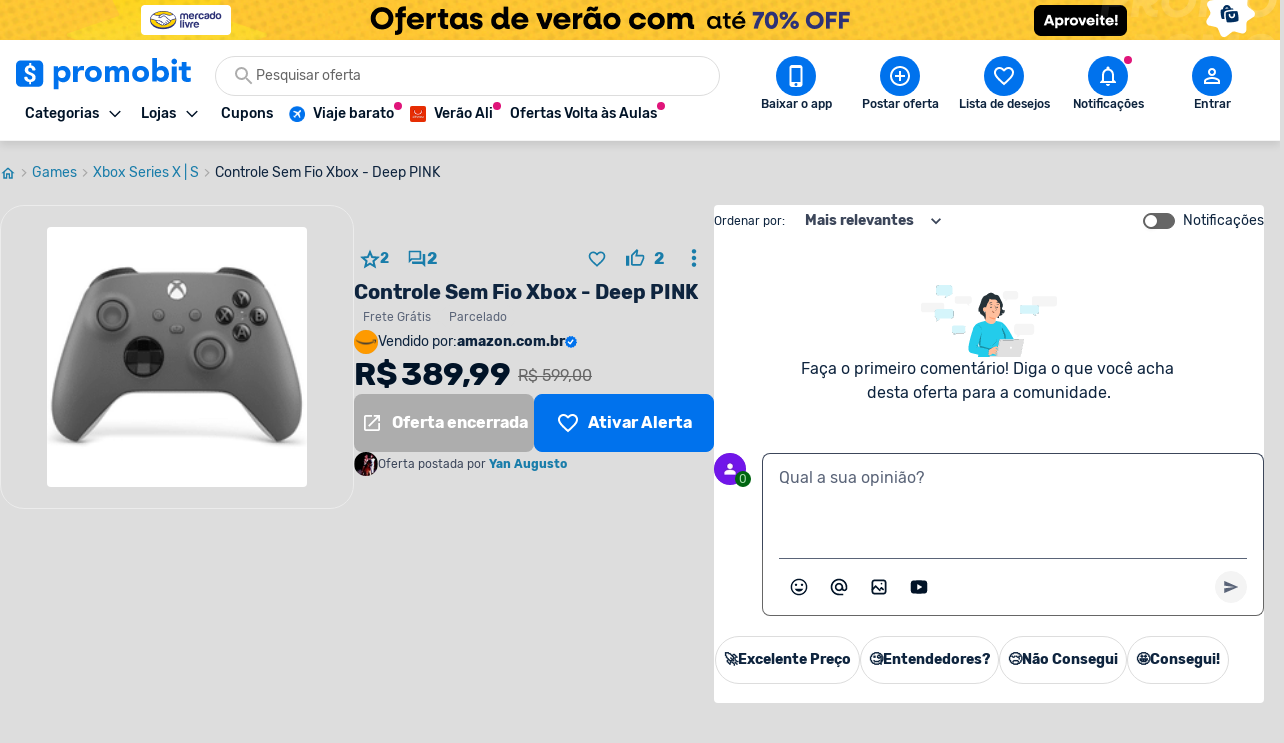

--- FILE ---
content_type: application/javascript
request_url: https://www.promobit.com.br/_next/static/chunks/2982.af9fcd611cd81eb5.js
body_size: 1216
content:
"use strict";(self.webpackChunk_N_E=self.webpackChunk_N_E||[]).push([[2982],{32982:function(e,t,r){r.r(t),r.d(t,{default:function(){return k}});var n=r(59499),a=r(84260),o=r(32998),s=r(5152),c=r.n(s),l=r(67294),i=r(49154),d=r(60363),b=r(98701),u=r(85893);var E=()=>(0,u.jsx)("hr",{className:"mb-2 h-px w-full bg-neutral-low-200 content-empty dark:bg-neutral-high-100"}),p=r(52296);function m(e,t){var r=Object.keys(e);if(Object.getOwnPropertySymbols){var n=Object.getOwnPropertySymbols(e);t&&(n=n.filter((function(t){return Object.getOwnPropertyDescriptor(e,t).enumerable}))),r.push.apply(r,n)}return r}const h=c()((()=>r.e(3640).then(r.bind(r,43640))),{ssr:!1,loadableGenerated:{webpack:()=>[43640]}}),O=c()((()=>r.e(1463).then(r.bind(r,51463))),{ssr:!1,loadableGenerated:{webpack:()=>[51463]}}),f=c()((()=>r.e(6999).then(r.bind(r,26999))),{ssr:!1,loadableGenerated:{webpack:()=>[26999]}}),g=c()((()=>r.e(3497).then(r.bind(r,33497))),{ssr:!1,loadableGenerated:{webpack:()=>[33497]}}),j=c()((()=>r.e(2756).then(r.bind(r,20736))),{ssr:!1,loadableGenerated:{webpack:()=>[20736]}}),D=[p.T.EMBEDDED_VIDEO,p.T.EMBEDDED_IMAGE,p.T.EMOJI,p.T.MENTION_USER],w=e=>{let{gaEventCategory:t,isSendEnabled:r=!1,selectedTools:s,withCancel:c,withSend:w,onCancel:k,onSend:y}=e;const M=s??D,[x]=(0,a.useLexicalComposerContext)(),{0:C,1:I}=(0,l.useState)((()=>M.reduce(((e,t)=>(e[t]=!1,e)),{}))),T=(0,l.useCallback)((()=>{const e=(0,o.$getSelection)();I((()=>M.reduce(((t,r)=>(t[r]=(0,o.$isRangeSelection)(e)&&e.hasFormat(r),t)),{})))}),[x,M]);(0,l.useEffect)((()=>{const e=x.registerUpdateListener((e=>{let{editorState:t}=e;t.read((()=>{T()}))}));return()=>{e()}}),[x]);const _=(0,l.useCallback)((e=>{I((t=>{const r=function(e){for(var t=1;t<arguments.length;t++){var r=null!=arguments[t]?arguments[t]:{};t%2?m(Object(r),!0).forEach((function(t){(0,n.Z)(e,t,r[t])})):Object.getOwnPropertyDescriptors?Object.defineProperties(e,Object.getOwnPropertyDescriptors(r)):m(Object(r)).forEach((function(t){Object.defineProperty(e,t,Object.getOwnPropertyDescriptor(r,t))}))}return e}({},t);return p.T.EMOJI===e&&(r[e]=!r[e]),r}))}),[]),N=(0,l.useCallback)((e=>{const{unicode:t}=e.emoji;x.dispatchCommand(b.a,t)}),[x]),v=e=>M.includes(e);return(0,u.jsxs)("div",{className:"border-b-solid w-full rounded-b-3 border border-t-0 border-neutral-high-500 bg-neutral-high-100 px-4 py-2 peer-focus-within:border-primary-300 dark:border-neutral-high-100 dark:bg-neutral-low-500",children:[(0,u.jsx)(E,{}),(0,u.jsxs)("div",{className:"flex w-full items-center gap-x-1",children:[v(p.T.EMOJI)&&(0,u.jsx)(h,{active:C.emoji,onAddEmoji:N,onClick:()=>{_(p.T.EMOJI)}}),v(p.T.MENTION_USER)&&(0,u.jsx)(f,{}),v(p.T.EMBEDDED_IMAGE)&&(0,u.jsx)(O,{}),v(p.T.EMBEDDED_VIDEO)&&(0,u.jsx)(j,{}),c&&(0,u.jsx)(i.Z,{className:"ml-auto mr-4",size:"size4",type:"neutral-stroke",onClick:()=>{(0,d.qP)({category:t,action:"cancel_comment"}),k()},children:"Cancelar"}),w&&(0,u.jsx)(g,{className:!c&&"ml-auto",disabled:!r,gaEventCategory:t,onClick:y})]})]})};var k=(0,l.memo)(w)},52296:function(e,t,r){r.d(t,{T:function(){return n}});const n={EMBEDDED_IMAGE:"embeddedImage",EMBEDDED_VIDEO:"embeddedVideo",EMOJI:"emoji",MENTION_USER:"mentionUser"}}}]);
//# sourceMappingURL=2982.af9fcd611cd81eb5.js.map

--- FILE ---
content_type: application/javascript
request_url: https://www.promobit.com.br/_next/static/chunks/9113.5cb21a1334279689.js
body_size: 1770
content:
"use strict";(self.webpackChunk_N_E=self.webpackChunk_N_E||[]).push([[9113],{69113:function(e,r,t){t.r(r);var l=t(66359),a=t(7170),n=t(60363),o=t(47226),s=t(15),u=t(85893);const i="Mais antigos",c="Mais recentes",d="Mais relevantes";r.default=()=>{const{commentsSort:e,gaEventCategory:r,setCommentsSort:t}=(0,o.y)();return(0,u.jsxs)("div",{className:"flex items-center",children:[(0,u.jsx)(a.default,{as:"label",className:"text-nowrap md:inline-block",htmlFor:"select_offer-comments-order",size:"size3",children:"Ordenar por:"}),(0,u.jsx)(l.Z,{className:"ml-1",id:"select_offer-comments-order",options:[{label:d,value:s.Z.SORT_VALUES.RELEVANCE,isSelected:e===s.Z.SORT_VALUES.RELEVANCE},{label:c,value:s.Z.SORT_VALUES.LATEST,isSelected:e===s.Z.SORT_VALUES.LATEST},{label:i,value:s.Z.SORT_VALUES.OLDEST,isSelected:e===s.Z.SORT_VALUES.OLDEST}],selectClassName:"border-none text-sm font-bold lg:text-sm dark:bg-neutral-low-500",selectWrapperClassName:"border-none",onChange:e=>{let{target:l}=e;const a=l.value;(0,n.qP)({action:`sort_comment_${a}`,category:r}),t(a)}})]})}},66359:function(e,r,t){t.d(r,{Z:function(){return g}});var l=t(59499),a=t(4730),n=t(67294),o=t(37424),s=t(98388),u=t(4386),i=t(44831),c=t(7170),d=t(85893);const f=["className","defaultValue","disabled","error","full","id","internalValueState","message","name","options","placeholder","required","selectClassName","selectWrapperClassName","support","topLabel","value","onBlur","onChange","onClick","onFocus"];function m(e,r){var t=Object.keys(e);if(Object.getOwnPropertySymbols){var l=Object.getOwnPropertySymbols(e);r&&(l=l.filter((function(r){return Object.getOwnPropertyDescriptor(e,r).enumerable}))),t.push.apply(t,l)}return t}function p(e){for(var r=1;r<arguments.length;r++){var t=null!=arguments[r]?arguments[r]:{};r%2?m(Object(t),!0).forEach((function(r){(0,l.Z)(e,r,t[r])})):Object.getOwnPropertyDescriptors?Object.defineProperties(e,Object.getOwnPropertyDescriptors(t)):m(Object(t)).forEach((function(r){Object.defineProperty(e,r,Object.getOwnPropertyDescriptor(t,r))}))}return e}const b=(0,n.forwardRef)(((e,r)=>{let{className:t,defaultValue:l=null,disabled:m=!1,error:b=!1,full:g=!1,id:h,internalValueState:x=!0,message:v,name:w,options:S=[],placeholder:k,required:N=!1,selectClassName:O,selectWrapperClassName:j,support:y=!1,topLabel:E,value:C="",onBlur:V=u.noop,onChange:L=u.noop,onClick:_=u.noop,onFocus:T=u.noop}=e,Z=(0,a.Z)(e,f);const z=(0,o.D)(),A=h||z,{0:P,1:R}=(0,n.useState)(x?C:null),D=(e=>e.find((e=>{let{isSelected:r}=e;return r})))(S),U=(e=>e.filter((e=>{let{isSelected:r}=e;return!r})))(S);return(0,d.jsxs)("div",p(p({className:(0,s.m6)("flex w-fit",E&&"flex-col",g&&"w-full",t)},Z),{},{children:[E&&(0,d.jsxs)("label",{className:(0,s.dV)("text-neutral-low-400 dark:text-neutral-high-200",E&&"mb-2",y&&"flex items-center"),htmlFor:A,children:[E,N&&"*",y&&(0,d.jsx)(i.Z,{className:"ml-1",name:"help-sign",size:"size4"})]}),(0,d.jsxs)("div",{className:(0,s.dV)("relative inline-flex w-full rounded-2 border focus:border-primary-100 dark:focus:border-primary-100",b&&"border-error-300 dark:border-error-200",m?"cursor-not-allowed border-neutral-high-500 bg-neutral-high-300 dark:border-neutral-low-100 dark:bg-neutral-low-300":"bg-neutral-high-100 dark:bg-neutral-low-300",!b&&!m&&"border-neutral-high-500 dark:border-neutral-low-100",j),children:[(0,d.jsxs)("select",{ref:r,className:(0,s.m6)("z-1 w-full select-none text-ellipsis rounded-2 py-3 pl-4 pr-10 text-sm md:py-2 lg:pr-12 lg:text-base","focus:outline-none focus:outline focus:outline-1 focus:outline-offset-1 focus:outline-primary-300 focus:ring-0 dark:focus:outline-primary-100",m?"cursor-not-allowed text-neutral-high-500 dark:text-neutral-low-100":"cursor-pointer text-neutral-low-300 dark:text-neutral-high-200",g&&"w-full",O),defaultValue:l||void 0,disabled:m,id:A,name:w,required:N,value:x?P:C,suppressHydrationWarning:!0,onBlur:e=>V(e),onChange:e=>(e=>{const{target:r}=e;L(e),x&&R(r.value)})(e),onClick:e=>_(e),onFocus:e=>T(e),children:[(x&&!C||!x)&&(D?(0,d.jsx)("option",{className:"bg-neutral-high-100 dark:bg-neutral-low-300",value:D.value,children:D.label}):(0,d.jsx)("option",{className:"bg-neutral-high-100 dark:bg-neutral-low-300",value:"",children:k})),U.length>0&&U.map((e=>{let{label:r,value:t}=e;return(0,d.jsx)("option",{className:"bg-neutral-high-100 dark:bg-neutral-low-300",value:t,children:r},t)}))]}),(0,d.jsx)(i.Z,{className:(0,s.dV)("absolute right-4 top-1/2 z-10 -translate-y-1/2",m&&"dark:text-neutral-low-100"),name:"keyboard-arrow-down",size:"size2"})]}),v&&(0,d.jsx)(c.default,{className:(0,s.dV)("relative mt-1 block text-sm lg:text-base",b?"text-error-300 dark:text-error-200":"text-neutral-low-100 dark:text-neutral-high-200"),children:v})]}))}));b.displayName="Select";var g=b},37424:function(e,r,t){t.d(r,{D:function(){return o}});var l=t(67294),a=t(40477),n=function(){var e=(0,l.useContext)(a.qz),r=(0,l.useState)((function(){return function(e){var r=e||a.cL,t=(0,a.Gn)(r)+(0,a.zv)(r);return{uid:t,gen:function(e){return t+r.uid(e)}}}(e)}))[0];return r},o=function(){return n().uid}}}]);
//# sourceMappingURL=9113.5cb21a1334279689.js.map

--- FILE ---
content_type: application/javascript
request_url: https://www.promobit.com.br/_next/static/chunks/1878.d7831dfee64438e9.js
body_size: 294
content:
"use strict";(self.webpackChunk_N_E=self.webpackChunk_N_E||[]).push([[1878],{198:function(e,a,t){var c=t(7170),s=t(92116),l=t(78395),r=t(85893);a.Z=e=>{let{children:a}=e;return(0,r.jsxs)("div",{className:"mb-4 mt-6 flex flex-col items-center justify-center gap-y-2 px-2 lg:my-12",children:[(0,r.jsx)(s.default,{alt:"Pessoa comentando via chat pelo notebook",height:72,src:`${l.Z.LOCAL_IMAGE_PATH}/features/offer/people-chatting.svg`,width:136}),(0,r.jsx)(c.default,{className:"mx-6 text-center lg:mx-18 2xl:mx-24",children:a})]})}},51878:function(e,a,t){t.r(a);var c=t(198),s=t(85893);a.default=()=>(0,s.jsx)(c.Z,{children:"Fa\xe7a o primeiro coment\xe1rio! Diga o que voc\xea acha desta oferta para a comunidade."})}}]);
//# sourceMappingURL=1878.d7831dfee64438e9.js.map

--- FILE ---
content_type: application/javascript
request_url: https://www.promobit.com.br/_next/static/chunks/4060.fc66239c3e7fdb19.js
body_size: 2173
content:
"use strict";(self.webpackChunk_N_E=self.webpackChunk_N_E||[]).push([[4060],{14060:function(e,r,a){a.r(r),a.d(r,{default:function(){return g}});var t=a(98388),s=a(11652),o=a(66723),i=a(45968),n=a(85893);const c={parcelado:"Voc\xea pode aproveitar essa oferta parcelando sem juros!",marketplace:"Essa oferta \xe9 vendida por terceiro mas foi verificada manualmente pela equipe Promobit.",internacional:"Essa oferta \xe9 enviada de fora do Brasil. Fique ligado em poss\xedveis taxas adicionais e no prazo de entrega.",app:"Aproveite a oferta somente no aplicativo da loja!",recorrente:"O valor dessa oferta \xe9 baseado no pre\xe7o de assinatura recorrente na loja.","primeira compra":"Valor s\xf3 \xe9 atingido em caso de conta sem compras nessa loja.","cliente ouro":"Programa de fidelidade do Magalu que d\xe1 ao cliente acesso a ofertas personalizadas, descontos e mais.",choice:"Esses produtos s\xe3o selecionados, comprados e enviados diretamente pela Aliexpress e tem prazo de entrega reduzido.",magalupay:"O MagaluPay \xe9 a conta digital do Magalu. Te d\xe1 acesso a descontos e ofertas exclusivas.","prime day":"Evento com ofertas rel\xe2mpago e descontos incr\xedveis da Amazon.","amazon prime":"Servi\xe7o de assinatura da Amazon que oferece frete gr\xe1tis e descontos exclusivos.","prime ninja":"Servi\xe7o de assinatura da Kabum que d\xe1 direito a descontos exclusivos.","frete gr\xe1tis":"Voc\xea n\xe3o pagar\xe1 nada para receber esse produto em casa!","fast prime":"Servi\xe7o de assinatura da FastShop que oferece descontos exclusivos.","vip casas bahia":"Programa gratuito da Casas Bahia que oferece ofertas exclusivas.","pr\xe9-venda":"Desconto exclusivo de pr\xe9-venda. Prazo de entrega varia de acordo com a data de lan\xe7amento.",dlc:"Essa oferta \xe9 um conte\xfado adicional para jogos.","ps plus essencial":"Servi\xe7o de assinatura que oferece jogos e descontos exclusivos para assinantes Playstation.","membros adiclub":"Programa gratuito Adidas que d\xe1 direito a descontos exclusivos.",nacional:"Ofertas nacionais em lojas tradicionalmente internacionais, com prazo de entrega reduzido e taxas j\xe1 inclusas.","frete gr\xe1tis*":"Essa oferta oferece frete gr\xe1tis para algumas regi\xf5es, confira as regras no site da loja.","taxa inclusa":"Os tributos de importa\xe7\xe3o est\xe3o inclu\xeddos. Voc\xea n\xe3o ter\xe1 custos extras."};var l=e=>{let{children:r,tagName:a,isFirst:s}=e;const o=c[a.toLowerCase()];return o?(0,n.jsxs)(i.Z.Root,{children:[(0,n.jsx)(i.Z.Trigger,{children:r}),(0,n.jsx)(i.Z.Box,{align:s?"left":"center",className:(0,t.dV)("w-[200px]",s&&"-right-14 md:right-1/2"),size:"size2",children:o})]}):r};var d=e=>{let{children:r,isFirst:a=!1}=e;return(0,n.jsx)(l,{isFirst:a,tagName:r,children:(0,n.jsx)(o.Z,{filled:!0,children:r})})};var g=e=>{let{className:r,tags:a}=e;return(0,n.jsx)("div",{className:(0,t.m6)("flex flex-wrap items-center gap-1",r),children:a.map(((e,r)=>{let{name:a}=e;return(0,n.jsx)(d,{isFirst:(0,s.isFirstItem)(r),children:a},a)}))})}},66723:function(e,r,a){var t=a(59499),s=a(4730),o=a(67294),i=a(98388),n=a(4386),c=a(85893);const l=["children","className","clickable","disabled","filled","iconLeft","iconRight","size","type","onClick"];function d(e,r){var a=Object.keys(e);if(Object.getOwnPropertySymbols){var t=Object.getOwnPropertySymbols(e);r&&(t=t.filter((function(r){return Object.getOwnPropertyDescriptor(e,r).enumerable}))),a.push.apply(a,t)}return a}function g(e){for(var r=1;r<arguments.length;r++){var a=null!=arguments[r]?arguments[r]:{};r%2?d(Object(a),!0).forEach((function(r){(0,t.Z)(e,r,a[r])})):Object.getOwnPropertyDescriptors?Object.defineProperties(e,Object.getOwnPropertyDescriptors(a)):d(Object(a)).forEach((function(r){Object.defineProperty(e,r,Object.getOwnPropertyDescriptor(a,r))}))}return e}const h=e=>e&&{size1:{size:"size2",ml:"ml-2",mr:"mr-2"},size2:{size:"size3",ml:"ml-1",mr:"mr-1"}}[e],u={size1:"py-1 px-4 text-base",size2:"py-0.5 px-2 lg:py-1 lg:px-2 text-xs"},p={primary:"bg-transparent border-primary-300 text-primary-300 [&>svg]:text-primary-300 dark:[&>svg]:text-primary-300",secondary:"bg-transparent border-secondary-300 text-secondary-300 [&>svg]:text-secondary-300 dark:[&>svg]:text-secondary-300",neutral:"bg-transparent border-neutral-low-200 text-neutral-low-200 [&>svg]:text-neutral-low-200 dark:border-neutral-high-400 dark:text-neutral-high-100 dark:[&>svg]:text-neutral-high-400",highlight:"bg-transparent border-highlight-300 text-highlight-300 [&>svg]:text-highlight-300 dark:[&>svg]:text-highlight-300",success:"bg-transparent border-success-300 text-success-300 [&>svg]:text-success-300 dark:[&>svg]:text-success-300"},m={primary:"hover:border-primary-400 hover:text-primary-400 [&>svg]:hover:text-primary-400 dark:[&>svg]:hover:text-primary-400",secondary:"hover:border-secondary-400 hover:text-secondary-400 [&>svg]:hover:text-secondary-400 dark:[&>svg]:hover:text-secondary-400",neutral:"hover:border-neutral-low-400 hover:text-neutral-low-400 [&>svg]:hover:border-neutral-low-400 dark:[&>svg]:hover:text-neutral-high-200 dark:hover:text-neutral-high-200 dark:hover:border-neutral-high-200",highlight:"hover:border-highlight-400 hover:text-highlight-400 [&>svg]:hover:text-highlight-400 dark:[&>svg]:hover:text-highlight-400",success:"hover:border-success-400 hover:text-success-400 [&>svg]:hover:text-success-400 dark:[&>svg]:hover:text-success-400"},v={primary:"bg-primary-100 border-primary-100 text-primary-400 [&>svg]:text-primary-400",secondary:"bg-secondary-100 border-secondary-100 text-secondary-400 [&>svg]:text-secondary-400",neutral:"bg-neutral-high-300 border-neutral-high-300 text-neutral-low-200 [&>svg]:text-neutral-low-200 dark:bg-neutral-low-300 dark:border-neutral-low-300 dark:text-neutral-high-100 dark:[&>svg]:text-neutral-high-400",highlight:"bg-highlight-100 border-highlight-100 text-highlight-400 [&>svg]:text-highlight-400",success:"bg-success-100 border-success-100 text-success-400 [&>svg]:text-success-400"};r.Z=e=>{let{children:r=null,className:a,clickable:t=!1,disabled:d=!1,filled:x=!1,iconLeft:b=null,iconRight:f=null,size:y="size2",type:j="neutral",onClick:k=n.noop}=e,z=(0,s.Z)(e,l);return(0,c.jsxs)("div",g(g({className:(0,i.m6)("flex h-fit w-fit select-none items-center justify-center whitespace-pre rounded-4 border border-solid font-regular",u[y],p[j],t&&!d&&m[j],t&&"cursor-pointer transition-all duration-150 ease-in",x&&v[j],d&&"cursor-not-allowed border-transparent bg-neutral-high-200 text-neutral-high-400 [&>svg]:text-neutral-high-400",a),onClick:e=>{t&&k(e)}},z),{},{children:[b&&(0,o.cloneElement)(b,{size:h(y).size,className:h(y).mr}),r,f&&(0,o.cloneElement)(f,{size:h(y).size,className:h(y).ml})]}))}}}]);
//# sourceMappingURL=4060.fc66239c3e7fdb19.js.map